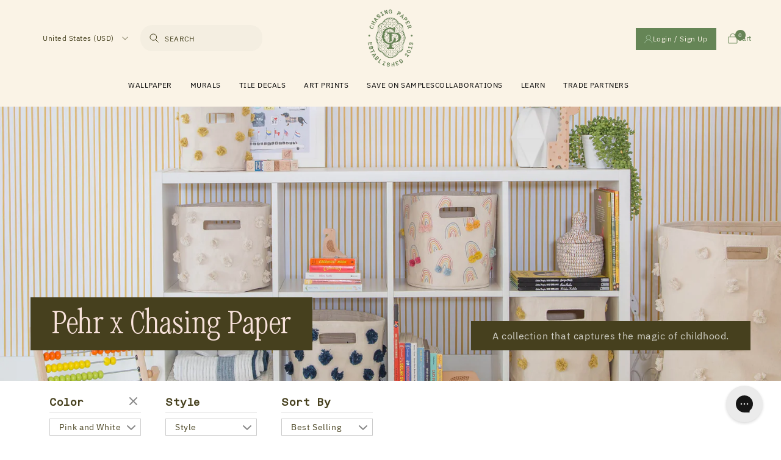

--- FILE ---
content_type: text/css
request_url: https://chasingpaper.com/cdn/shop/t/115/assets/stylekk.scss.css?v=29598100183943222191763464588
body_size: 4077
content:
@charset "UTF-8";.alt-homepage .home-three-up-block{margin-bottom:80px}@media screen and (max-width: 768px){.alt-homepage .home-three-up-block{margin-bottom:48px}}.alt-homepage .headline{margin:0 auto 32px;font-size:32px}@media screen and (max-width: 768px){.alt-homepage .headline{font-size:24px}}.alt-homepage [id*=HomeBestSellers] .four-up-block{margin-bottom:80px}.alt-homepage .button.orange{background-color:#903d22}@media (any-hover: hover){.alt-homepage .button.orange:hover{background-color:#eaa98c}}.alt-homepage .home-hero .subhead-wrapper{margin-top:0;margin-left:0}.alt-homepage .home-hero .headline{margin-bottom:0!important;margin-top:0}.alt-homepage .home-hero .text-container .button{margin-top:10px}.alt-homepage .home-hero .text-container{background:#fff;width:500px}.alt-homepage .home-hero .text-container:after{content:"";background:#fff;position:absolute;top:-30px;left:-24px;width:109%;height:130%;z-index:-1}.alt-homepage .home-hero .image-container{height:560px}.alt-homepage .home-hero .left-trigger .arrow-container .arrow{border-top:2px solid #2f2f2f;border-left:2px solid #211e1e}.alt-homepage .home-hero .right-trigger .arrow-container .arrow{border-top:2px solid #2f2f2f;border-right:2px solid #2f2f2f}@media (any-hover: hover){.alt-homepage .home-hero .left-trigger:hover .arrow-container,.alt-homepage .home-hero .right-trigger:hover .arrow-container{background-color:#46401e}.alt-homepage .home-hero .left-trigger:hover .arrow-container .arrow{border-top:2px solid #FFFFFF;border-left:2px solid #FFFFFF}.alt-homepage .home-hero .right-trigger:hover .arrow-container .arrow{border-top:2px solid #FFFFFF;border-right:2px solid #FFFFFF}}.alt-homepage .home-hero .dot-container .dot{background-color:#46401e;opacity:.4;width:17px;height:17px}.alt-homepage .home-hero .dot-container .move-dot{background-color:#46401e;width:17px;height:17px}@media screen and (max-width: 768px){.alt-homepage .home-hero{margin-bottom:32px!important}.alt-homepage .home-hero .image-container{height:calc(var(--vh, 1vh) * 95 - 80px)}.alt-homepage .home-hero .text-container{width:calc(100vw - (var(--global-gutter) * 2));text-align:center}.alt-homepage .home-hero .headline{font-size:36px!important}.alt-homepage .home-hero .subhead *{font-size:14px!important}.alt-homepage .home-hero .text-container{left:6%}.alt-homepage .home-hero .text-container:after{height:143%}.alt-homepage .home-hero .dot-container .dot,.alt-homepage .home-hero .dot-container .move-dot{width:10px;height:10px}}.alt-homepage [id*=HomeBestSellers] .tab-wrapper .tab-button.active{background-color:#46401e}.alt-homepage [id*=HomeBestSellers] .items-wrapper.grid-wrapper .button{color:#46401e}.alt-homepage [id*=HomeBestSellers] .grid-wrapper .item .overlay-container .button:hover{background-color:#46401e;color:#fff}@media screen and (max-width: 768px){.alt-homepage [id*=HomeBestSellers] h3.headline{margin-bottom:24px!important}.alt-homepage [id*=HomeBestSellers] .tab-wrapper{margin-bottom:24px}}@media screen and (max-width: 768px){.alt-homepage [id*=HomeVideoImage-template] .items-wrapper{padding:0!important}}.alt-homepage [id*=HomeCollections-template] .home-three-up-block.tall .headline{font-size:32px;max-width:360px;line-height:normal}.alt-homepage [id*=HomeCollections-template] .pc-container .pc-item .info{background-color:#fff}@media screen and (max-width: 768px){.alt-homepage .home-three-up-block.tall .headline{font-size:24px!important}.alt-homepage .info h2{font-size:20px!important;margin-bottom:0!important;text-align:center}.alt-homepage .pc-container .pc-item .info{text-align:center;padding-top:32px!important;padding-bottom:0!important}.alt-homepage .pc-container{gap:20px!important}.alt-homepage .pc-container .pc-item .image{padding-bottom:100%!important}}.alt-homepage [id*=HomeProductSlider-template]:before{content:"Get Inspired";justify-content:center;display:flex;font-family:Reklam;color:#46401e;text-align:center;font-size:32px;font-style:normal;font-weight:400;line-height:100%;padding-bottom:32px}@media screen and (max-width: 768px){.alt-homepage [id*=HomeProductSlider-template]:before{font-size:24px}}.alt-homepage [id*=HomeProductSlider-template] .glide__arrow{background-color:#46401e}.alt-homepage .collections-block.is-reversed{background-color:#fff;padding-top:0}@media screen and (min-width: 769px){.alt-homepage .collections-block.is-reversed{padding-bottom:0;margin-bottom:80px;padding-right:0}}@media screen and (max-width: 768px){.alt-homepage .collections-block.is-reversed .collections-block__content{background-color:#fff}.alt-homepage .collections-block.is-reversed .collections-block__content h3{font-size:24px}}.alt-homepage article.container .text-cta-block{margin-top:0!important}.alt-homepage #footer{background-color:#678456!important}.alt-homepage #footer .footer-inner{padding-top:50px}.alt-homepage #footer .footer-inner__links h5{color:#fff}.alt-homepage #footer .footer-inner__links{flex-direction:row!important}.alt-homepage #footer .footer-inner__email *{color:#fff!important}@media screen and (max-width: 768px){.alt-homepage #footer .footer-inner__links-column{align-items:center}.alt-homepage #footer .footer-inner__links h5{font-size:20px!important}.alt-homepage #footer .footer-inner{padding-top:32px}.alt-homepage #footer .footer-inner__email h4{text-align:center;font-size:20px}.alt-homepage #footer .footer-inner__email p{text-align:center;font-size:14px!important;max-width:260px;margin:0 auto}.alt-homepage #footer .footer-inner__email{margin-bottom:32px!important}.alt-homepage #footer .footer-inner__bottom{align-items:center!important}.alt-homepage #footer .footer-inner__legal{flex-direction:row;gap:40px}.alt-homepage #footer .footer-inner__bottom{border-top:1px solid #A7A7A7}}.alt-artprints .art-guided-space_inn{display:none!important}.alt-artprints form.installment.caption-large,.alt-artprints .product .text-sl-ij{display:none}@media screen and (min-width: 769px){.alt-artprints .product{padding-top:50px}.alt-artprints .product .product__info-wrapper.grid__item{justify-content:start!important}.alt-artprints .product .product__title h1{font-size:46px}.alt-artprints .product .product__title{margin-bottom:0}.alt-artprints .product .price.price--large.price--sold-out.price--show-badge{margin-top:-10px}.alt-artprints .product .product__tax.caption.rte{margin-bottom:25px}}.alt-artprints .product legend.form__label,.alt-artprints .product .artprints-label{color:#46401e!important;font-size:16px!important;font-style:normal;font-weight:700;text-transform:unset!important;line-height:normal!important;font-family:Reklam}.alt-artprints .product .product-form__input input[type=radio]:checked+label{background:transparent;color:#46401e;font-family:Aneliza,sans-serif!important;border-color:#46401e!important}.alt-artprints .product .product-form__input input[type=radio]+label{border-radius:0;border-color:#46401e;color:#46401e;font-size:12px;box-shadow:0 0 0 1px #46401e;border:1px solid transparent;box-sizing:border-box}.alt-artprints .product fieldset.js.product-form__input{margin-bottom:24px}.alt-artprints .product label.form__label{display:none!important}.alt-artprints .product h2.h4.accordion__title{color:#46401e;font-family:Reklam;font-size:22px;font-style:normal;font-weight:700;line-height:100%;text-transform:capitalize}.alt-artprints .product input.quantity__input{text-indent:2px!important}.alt-artprints .product .art-guided-space_cont{display:flex;justify-content:space-between;width:100%}.alt-artprints .product .art-guided-space_width{max-width:44rem}.alt-artprints .product .art-guided-space_inn{display:flex;align-items:center;margin-bottom:2px;gap:5px}.alt-artprints .product .art-guided-space_txt{color:#678456;font-family:var(--font-body-family);font-size:14px;font-style:normal;font-weight:400;line-height:150%;text-decoration-line:underline;text-decoration-style:solid;text-decoration-skip-ink:auto;text-decoration-thickness:auto;text-underline-offset:auto;text-underline-position:from-font;cursor:pointer}.alt-artprints .product .swatch{display:inline-block;margin-right:12px;position:relative}.alt-artprints .product .swatch input[type=radio]{position:absolute;opacity:0;width:0;height:0}.alt-artprints .product .swatch__label{display:flex;align-items:center;justify-content:center;width:40px!important;height:48px!important;border-radius:50%!important;background:transparent;border:4px solid white!important;cursor:pointer;transition:border-color .2s ease;box-shadow:0 0 0 1px #e4e4e4!important}.alt-artprints .product .swatch__inner{width:calc(100% - 16px);height:calc(100% - 16px);border-radius:50%;background-color:var(--swatch-color)}.alt-artprints .product .swatch__label:focus{outline:2px dashed #666;outline-offset:2px}.alt-artprints .product .product-form__input input[type=radio]:checked+label.swatch__label{box-shadow:0 0 0 1px #fff!important;outline:2px solid #46401E;border-color:#fff!important}.alt-artprints .product .thumbnail-list{display:flex;justify-content:center;flex-wrap:wrap;width:100%}.alt-artprints .product .thumbnail-list__item{flex:0 0 23.8%;max-width:24%;box-sizing:border-box}.alt-artprints .product.product--medium.product--thumbnail{padding-bottom:75px}.alt-artprints .artprint-benefits section.product-benefits{background:#fafafa}.alt-artprints .artprint-benefits .product-benefits__item h5{font-family:Aneliza,Sans-Serif}#header .logo img{width:80px}body#design-forward-wallcoverings,#header .container .backdrop{background:#faf3e6!important}.mnaj8{display:flex;justify-content:center;align-items:center;gap:35px}#header .container{height:175px}.maj8a{height:125px}#header ul.primary-hovers a{color:#000;text-align:center;font-size:12px;font-style:normal;font-weight:400;line-height:130%;letter-spacing:.5px;text-transform:uppercase}.cp-megamenu-container .full-panel,.panel{padding-top:80px!important;padding-bottom:20px!important}@media screen and (min-width: 1000px){.cp-megamenu-container .full-panel{max-height:840px!important}}.panel.one.full-panel,.panel.one,.panel.two,#header .right__drawer-items,.search-tray,.search-tray .search-form input{background:#faf3e6}#header .container .backdrop{border-width:0}.panel-inner{padding-top:0}.msbbdw8h,.search-trigger{display:flex;align-items:center;gap:10px}a.account-trigger{width:100%!important;display:flex;align-items:center;gap:10px;padding:12px 8px}#header .account-trigger:after{background:#658556;z-index:-1}.account-trigger:after{background:#658556;z-index:-1}a.account-trigger *{color:var(--Color-1, #faf3e6);text-align:center;font-size:12px;font-style:normal;font-weight:400;line-height:100%;white-space:nowrap}a#cart-icon-bubble{width:100%!important}a#cart-icon-bubble{gap:15px;text-decoration:none}a#cart-icon-bubble .jndw9{color:var(--Color-3, #668556);text-align:center;font-size:12px;font-style:normal;font-weight:400;line-height:100%}div#shopify-section-header{position:relative;top:0!important}.announcement-bar.color-background-1.gradient{position:relative!important}main#MainContent{padding-top:0!important}p.announcement-bar__message.h5{font-family:Ingram!important}.search-tray-desk input{border-radius:20px;background:#f4eee1;text-indent:40px;color:var(--Color-4, #45401e);font-family:Aneliza;font-size:12px;font-style:normal;font-weight:400;line-height:130%;letter-spacing:.5px;min-width:200px}.search-tray-desk input::placeholder{color:var(--Color-4, #45401e);font-family:Aneliza;font-size:12px;font-style:normal;font-weight:400;line-height:130%;letter-spacing:.5px;text-transform:uppercase}.search-tray-desk form.search-form{display:flex;align-items:center}.search-tray-desk form.search-form{position:relative}.search-tray-desk svg{position:absolute;left:15px}.cp-megamenu-container .full-panel:has(.cp-megamenu-sidebar){grid-template-columns:calc(10% - 40px) calc(15% - 40px) calc(50% - 40px)!important;justify-content:center!important}@media (max-width: 1660px){.cp-megamenu-container .full-panel:has(.cp-megamenu-sidebar){grid-template-columns:calc(15% - 20px) calc(25% - 20px) calc(60% - 20px)!important}}@media screen and (min-width: 1000px){.cp-megamenu-container .full-panel{height:60%}}a.cp-megamenu-main-sub-link,a.cp-megamenu-main-link{font-family:Aneliza!important;font-size:14px!important;font-style:normal;font-weight:400!important;line-height:130%!important;letter-spacing:.5px;text-transform:capitalize;margin-bottom:10px}.collab-title,.cp-megamenu-main-heading,.cp-megamenu-special-title,a.cp-megamenu-main-link.collab-title{font-family:AnelizaBold!important;font-size:14px!important;font-style:normal;font-weight:700!important;line-height:130%;letter-spacing:.5px;text-transform:uppercase;text-align:left}@media screen and (min-width: 1200px){.lhsu-mob{display:none}.cp-megamenu-main-sub-links{display:flex;flex-direction:column}}@media screen and (max-width: 1200px){.cp-mobile-drawer .cp-m-wallpaper .cp-mobile-main-link:has(.cp-mobile-main-sub-links):before,.cp-mobile-drawer .cp-m-wallpaper .cp-mobile-main-link:has(.cp-mobile-main-sub-links):after,.cp-mobile-drawer .cp-m-wallpaper .cp-mobile-special:before{display:none}.cp-mobile-drawer .cp-m-wallpaper .cp-mobile-main-link:has(.cp-mobile-main-sub-links){padding:0!important}.cp-mobile-drawer .cp-m-wallpaper .cp-mobile-special{padding-top:0!important}.search-tray-desk,.kwwd-desk{display:none}.left.msbbdw8h{opacity:0;visibility:hidden;position:absolute;top:-99999px}a#cart-icon-bubble svg{width:30px!important}a.logo.lhsu-mob img{width:150px!important}#header .container,.maj8a{height:65px}nav.mnaj8{position:absolute;bottom:23px;z-index:999999999}#header .left .hammy span:first-child,#header .left .hammy span:last-child{width:13px}#header .left .hammy span{border-radius:10px}.hammy{align-items:center}div#mobile-menu,#mobile-menu .drawer-items{background:#faf3e6!important}.drawer-face p{color:#000!important;text-align:center;font-family:Aneliza!important;font-size:12px!important;font-style:normal;font-weight:400!important;line-height:130%;letter-spacing:.5px;text-transform:uppercase}a.cp-mobile-main-link-title label,.cp-mobile-special-group.cp-menu-dropdown-container label{color:#000;font-family:Aneliza;font-size:12px;font-style:normal;font-weight:400;line-height:130%;letter-spacing:.5px;text-transform:capitalize}.cp-mobile-special-group.cp-menu-dropdown-container label,.cp-menu-dropdown-container a label{color:#000!important;text-align:center;font-family:Aneliza!important;font-size:12px!important;font-style:normal;font-weight:700!important;line-height:130%;letter-spacing:.5px;text-transform:uppercase}.drawer a.main-link{color:#000;font-family:Aneliza!important;font-size:12px!important;font-style:normal!important;font-weight:400!important;line-height:130%;letter-spacing:.5px;text-transform:capitalize}a.account-trigger{background:#658556;max-width:140px}.dwndw0{display:flex;align-items:center;justify-content:space-between;border-top:1px solid #D6CFBE;margin:0 30px;padding-top:10px}.search-tray-mob{margin:0 30px;border-bottom:1px solid #D6CFBE;padding-bottom:20px}.search-tray-mob input{border-radius:20px;background:#f4eee1;text-indent:40px;color:var(--Color-4, #45401e);font-family:Aneliza;font-size:12px;font-style:normal;font-weight:400;line-height:130%;letter-spacing:.5px}.search-tray-mob input::placeholder{color:var(--Color-4, #45401e);font-family:Aneliza;font-size:12px;font-style:normal;font-weight:400;line-height:130%;letter-spacing:.5px;text-transform:uppercase}.search-tray-mob form.search-form{display:flex;align-items:center}.search-tray-mob form.search-form{position:relative}.search-tray-mob svg{position:absolute;left:15px}}#design-forward-wallcoverings .home-hero .text-container .headline-wrapper .headline>span{background:transparent;box-shadow:0 0;color:var(--Color-1, #faf3e6);text-align:center;font-size:72px;font-style:normal;font-weight:400;line-height:105%}#design-forward-wallcoverings .home-hero .text-container{text-align:center;width:100%;top:35%;left:50%;transform:translate(-50%,-50%)!important;margin:0!important;bottom:auto}#design-forward-wallcoverings .home-hero .image-container{height:calc(var(--vh, 1vh) * 54 - 80px)}#design-forward-wallcoverings .home-hero .headline{margin-top:24px;margin-bottom:24px}#design-forward-wallcoverings .home-hero .text-container .subhead-wrapper .subhead>span{background:transparent;box-shadow:0 0}#design-forward-wallcoverings .home-hero .text-container .subhead-wrapper .subhead>span>span{color:var(--Color-1, #faf3e6);text-align:center;font-family:Ingram;font-size:12px;font-style:normal;font-weight:400;line-height:160%;text-transform:uppercase}#design-forward-wallcoverings .home-hero .button.orange{background-color:#658556;color:#fff;text-align:center;font-family:Aneliza;font-size:16px;font-style:normal;font-weight:400;line-height:24px;text-transform:capitalize;margin-top:0}#design-forward-wallcoverings .home-hero .dot-container{background:transparent}#design-forward-wallcoverings .home-hero .dot-container .dot{background-color:#faf3e6;opacity:1}#design-forward-wallcoverings .home-hero .dot-container .move-dot{background-color:#668556}#design-forward-wallcoverings .home-hero .right-trigger .arrow-container,#design-forward-wallcoverings .home-hero .left-trigger .arrow-container{background-color:#fff}#design-forward-wallcoverings .home-hero .left-trigger .arrow-container .arrow,#design-forward-wallcoverings .home-hero .right-trigger .arrow-container .arrow{border-color:#668556}#design-forward-wallcoverings .home-hero .overlay-nwx{position:absolute;top:0;left:0;width:100%;height:100%;background-color:#0003}@media screen and (max-width: 767px){#design-forward-wallcoverings .home-hero .text-container .headline-wrapper .headline>span{font-size:40px}#design-forward-wallcoverings .home-hero .image-container{height:calc(var(--vh, 1vh) * 80 - 80px)}#design-forward-wallcoverings .home-hero .text-container .subhead-wrapper .subhead>span>span{font-size:10px!important}#design-forward-wallcoverings .home-hero .headline{padding:0 20px}}@media screen and (min-width: 769px){#design-forward-wallcoverings .hjndwi{margin:0 auto;max-width:1920px;padding:0 var(--global-gutter);position:relative;width:100%}#design-forward-wallcoverings .home-hero{width:100%}}#design-forward-wallcoverings .dwdowjd1 .headline{margin-top:0;max-width:100%!important;color:#233f35;text-align:center;font-family:Reklam;font-size:56px;font-style:normal;font-weight:400;line-height:95%}@media screen and (max-width: 768px){#design-forward-wallcoverings .dwdowjd1 .headline{font-size:32px}}#design-forward-wallcoverings .dwdowjd1 .pc-container .pc-item .info{background-color:transparent}#design-forward-wallcoverings .dwdowjd1 .info h2{color:#233f35;font-family:Reklam;font-size:24px;font-style:normal;font-weight:400;line-height:105%}@media screen and (max-width: 768px){#design-forward-wallcoverings .dwdowjd1 .info h2{text-align:center}}#design-forward-wallcoverings .dwdowjd1 .info a{color:var(--Color-7, #8f3d21);text-align:center;font-family:Aneliza;font-size:16px;font-style:normal;font-weight:400;line-height:140%;letter-spacing:.5px;text-decoration-line:underline;text-decoration-style:solid;text-decoration-skip-ink:auto;text-decoration-thickness:auto;text-underline-offset:auto;text-underline-position:from-font}@media screen and (max-width: 768px){#design-forward-wallcoverings .dwdowjd1 .info{text-align:center;padding-bottom:2px;padding-top:16px}}#design-forward-wallcoverings .lpnjw6{background:#668556}#design-forward-wallcoverings .lpnjw6 h4.headline{margin-top:70px;color:var(--Color-1, #faf3e6);text-align:center;font-family:Reklam;font-size:56px;font-style:normal;font-weight:400;line-height:95%}@media screen and (max-width: 768px){#design-forward-wallcoverings .lpnjw6 h4.headline{color:var(--Color-1, #faf3e6);text-align:center;font-family:Reklam;font-size:32px;font-style:normal;font-weight:400;line-height:105%;text-wrap-style:balance}}#design-forward-wallcoverings .lpnjw6 .home-three-up-block .items-wrapper .item .image-container{aspect-ratio:1 / 1}@media screen and (max-width: 768px){#design-forward-wallcoverings .lpnjw6 .home-three-up-block .items-wrapper .item .image-container{margin-bottom:0!important}}#design-forward-wallcoverings .lpnjw6 .swiper-slide h4{color:var(--Color-1, #faf3e6);text-align:center;font-family:Reklam;font-size:32px;font-style:normal;font-weight:400;line-height:105%;padding-top:35px;padding-bottom:5px}@media screen and (max-width: 768px){#design-forward-wallcoverings .lpnjw6 .swiper-slide h4{color:var(--Color-1, #faf3e6);text-align:center;font-family:Reklam;font-size:24px;font-style:normal;font-weight:400;line-height:105%}}#design-forward-wallcoverings .lpnjw6 a.button.green{background:#faf3e6;color:var(--Color-3, #668556);text-align:center;font-family:Aneliza;font-size:16px;font-style:normal;font-weight:400;line-height:24px;text-transform:capitalize}#design-forward-wallcoverings .lpnjw6 .home-three-up-block{padding-bottom:90px;margin-bottom:80px}#design-forward-wallcoverings .ejidji h4.headline{padding-top:80px}#design-forward-wallcoverings .ejidji .home-mobile-carousel{text-align:center}#design-forward-wallcoverings .ejidji a.button.green{text-align:center;margin:45px auto 0;display:table}@media screen and (max-width: 768px){#design-forward-wallcoverings .ejidji h4.headline{padding-top:35px!important}#design-forward-wallcoverings .ejidji .home-three-up-block{padding-bottom:50px!important;margin-bottom:50px!important}#design-forward-wallcoverings .ejidji a.button.green{display:flex!important}#design-forward-wallcoverings .ejidji .home-mobile-carousel{margin:0;padding-left:0}#design-forward-wallcoverings .ejidji .home-mobile-carousel{margin-right:calc(50% - 50vw)}#design-forward-wallcoverings .ejidji .image-container img{width:100%;max-width:100%}}#design-forward-wallcoverings .jndwl5r .pro-cont_all{display:grid;justify-content:center;align-items:center;gap:32px;grid-template-columns:repeat(2,1fr);padding-bottom:32px}#design-forward-wallcoverings .jndwl5r .product{flex-direction:column;align-items:center;justify-content:center;gap:16px}#design-forward-wallcoverings .jndwl5r .products{gap:32px}#design-forward-wallcoverings .jndwl5r .p-image{height:100%!important;max-width:100%!important;width:100%!important;min-width:100%!important;overflow:auto!important}#design-forward-wallcoverings .jndwl5r .p-image img{position:unset!important;width:100%;height:100%;aspect-ratio:1 / 1;transform:none!important}#design-forward-wallcoverings .jndwl5r .glide__arrows{display:none}#design-forward-wallcoverings .jndwl5r .p-content a{color:var(--Color-7, #8f3d21);text-align:center;font-family:Aneliza;font-size:12px;font-style:normal;font-weight:700;line-height:130%;letter-spacing:.5px;text-decoration-line:underline;text-decoration-style:solid;text-decoration-skip-ink:auto;text-decoration-thickness:auto;text-underline-offset:auto;text-underline-position:from-font}@media screen and (max-width: 768px){#design-forward-wallcoverings .jndwl5r .pro-cont_all{grid-template-columns:repeat(1,1fr)!important}#design-forward-wallcoverings .jndwl5r article.slide.glide__slide{width:100%;padding:0 30px}#design-forward-wallcoverings .jndwl5r h2.title{margin-top:0;color:#233f35;text-align:center;font-family:Reklam;font-size:32px;font-style:normal;font-weight:400;line-height:105%}#design-forward-wallcoverings .jndwl5r .products{display:grid!important;grid-template-columns:repeat(2,1fr)}#design-forward-wallcoverings .jndwl5r .product{margin-bottom:0!important}#design-forward-wallcoverings .jndwl5r .p-image{margin:0!important}#design-forward-wallcoverings .jndwl5r .p-content{margin:0!important;padding:0!important}#design-forward-wallcoverings .jndwl5r .p-image img{height:160px}}#design-forward-wallcoverings .dpoaj1 h2.title.h1{color:var(--Color-1, #faf3e6);font-family:Reklam;font-size:56px;font-style:normal;font-weight:400;line-height:95%;text-transform:capitalize;text-align:center;display:flex;margin:0 auto}@media screen and (max-width: 768px){#design-forward-wallcoverings .dpoaj1 h2.title.h1{font-size:32px}}#design-forward-wallcoverings .dpoaj1 .multicolumn-card.content-container{background:transparent!important}#design-forward-wallcoverings .dpoaj1 .multicolumn.color-background-1.gradient.background-primary{background:url(/cdn/shop/files/Frame_48.png?v=1759485288);background-size:cover}#design-forward-wallcoverings .dpoaj1 .multicolumn-card__info h3{color:var(--Color-1, #faf3e6);text-align:center;font-family:Reklam;font-size:28px;letter-spacing:0;font-style:normal;font-weight:400;line-height:105%}@media screen and (max-width: 768px){#design-forward-wallcoverings .dpoaj1 .multicolumn-card__info h3{font-size:24px}}#design-forward-wallcoverings .dpoaj1 .rte p{color:var(--Color-1, #faf3e6);text-align:center;font-family:Aneliza;font-size:16px;font-style:normal;font-weight:400;line-height:140%;letter-spacing:.5px}@media screen and (max-width: 768px){#design-forward-wallcoverings .dpoaj1 .rte p{font-size:12px}}#design-forward-wallcoverings .dpoaj1 .page-width{padding-left:0;padding-right:0}#design-forward-wallcoverings .dpoaj1 .mnskqmo9{padding-top:80px;padding-bottom:80px}@media screen and (max-width: 768px){#design-forward-wallcoverings .dpoaj1 h2.title.h1{text-wrap-style:balance}#design-forward-wallcoverings .dpoaj1 .multicolumn-list{padding:0;gap:32px;display:grid;grid-template-columns:repeat(2,1fr)}#design-forward-wallcoverings .dpoaj1 .multicolumn-card__info{padding:0}#design-forward-wallcoverings .dpoaj1 .multicolumn-list__item{width:100%!important;max-width:100%}}#design-forward-wallcoverings .dnkiiq7a .collections-block{background:transparent}#design-forward-wallcoverings .dnkiiq7a article.container{padding:0}#design-forward-wallcoverings .dnkiiq7a .collections-block{display:grid;grid-template-columns:repeat(2,1fr);min-height:909px;padding:0}#design-forward-wallcoverings .dnkiiq7a .collections-block__images{width:100%;padding:60px}#design-forward-wallcoverings .dnkiiq7a .collections-block__content{background:url(/cdn/shop/files/Frame_1321315349_85cf874b-c687-4ff3-b549-a5647412fb46.png?v=1761720376);height:100%;width:100%;display:flex;flex-direction:column;align-items:center;justify-content:center;max-width:100%;background-size:100% 100}#design-forward-wallcoverings .dnkiiq7a .collections-block__content_joij9{max-width:460px;text-align:center}#design-forward-wallcoverings .dnkiiq7a .collections-block__content_joij9 h3{color:var(--Color-3, #668556);text-align:center;font-family:Reklam;font-size:56px;font-style:normal;font-weight:400;line-height:95%}#design-forward-wallcoverings .dnkiiq7a .collections-block__content_joij9 p{color:var(--Color-4, #45401e);text-align:center;font-family:Aneliza;font-size:16px;font-style:normal;font-weight:400;line-height:140%;letter-spacing:.5px}#design-forward-wallcoverings .dnkiiq7a a.button.orange{background:#658556;color:#fff;text-align:center;font-family:Aneliza;font-size:16px;font-style:normal;font-weight:400;line-height:24px;text-transform:capitalize;border:1px solid #658556}#design-forward-wallcoverings .dnkiiq7a a.button.orange:hover{color:#658556;background:#fff}#design-forward-wallcoverings .dnkiiq7a .collections-block{margin-bottom:0}#design-forward-wallcoverings .dnkiiq7a .collections-block__content_joij9_inner-box{width:100%;height:100%;display:flex;justify-content:center;align-items:center;position:relative}#design-forward-wallcoverings .dnkiiq7a .collections-block__content_joij9_inner-box:before{content:"";display:block;width:96%;position:absolute;height:97%}#design-forward-wallcoverings .dnkiiq7a .collections-block__content{padding:50px;height:100%}#design-forward-wallcoverings .dnkiiq7a .collections-block__content>div{margin-bottom:0}#design-forward-wallcoverings .dnkiiq7a .collections-block__content_m{height:100%;width:100%;padding:40px;border:1px solid;border-image:url(/cdn/shop/files/Vector_10.png?v=1759489661) 30/19px round}@media screen and (min-width: 769px){#design-forward-wallcoverings .dnkiiq7a .moos_mob{display:none}}@media screen and (max-width: 768px){#design-forward-wallcoverings .dnkiiq7a .moos_deskt,#design-forward-wallcoverings .dnkiiq7a .moos_mob .collections-block__images{display:none}#design-forward-wallcoverings .dnkiiq7a .moos_mob .collections-block__content{top:0;width:100%}#design-forward-wallcoverings .dnkiiq7a .moos_mob .collections-block{grid-template-columns:repeat(1,1fr)}#design-forward-wallcoverings .dnkiiq7a .moos_mob .collections-block__content{padding:10px}#design-forward-wallcoverings .dnkiiq7a .moos_mob .collections-block{min-height:670px}#design-forward-wallcoverings .dnkiiq7a .moos_mob h3{font-size:32px}#design-forward-wallcoverings .dnkiiq7a .moos_mob .imgys7 img{width:100%;height:100%;padding:0 10px 30px}#design-forward-wallcoverings .dnkiiq7a .moos_mob .collections-block__content_joij9 *{padding-left:20px;padding-right:20px}}#design-forward-wallcoverings .nuwgs6l:after{content:"";background:url(/cdn/shop/files/Vector_16.png);width:100%;height:180px;display:block;margin-bottom:-10px}@media screen and (max-width: 768px){#design-forward-wallcoverings .nuwgs6l:after{background:url(/cdn/shop/files/Vector_23.png?v=1759493644);margin-bottom:-10px;height:120px}}#design-forward-wallcoverings .nuwgs6l{background:url(/cdn/shop/files/Frame_47_2.png?v=1759492951);padding:5px}#design-forward-wallcoverings .nuwgs6l h3.headline{color:var(--Color-3, #668556);text-align:center;font-family:Reklam;font-size:56px;font-style:normal;font-weight:400;line-height:95%}@media screen and (max-width: 768px){#design-forward-wallcoverings .nuwgs6l h3.headline{font-size:32px}}#design-forward-wallcoverings .nuwgs6l p{color:var(--Color-3, #668556);text-align:center;font-family:Aneliza;font-size:16px;font-style:normal;font-weight:400;line-height:140%;letter-spacing:.5px}#design-forward-wallcoverings .nuwgs6l .text-cta-block{margin-top:80px!important}#design-forward-wallcoverings .nuwgs6l h3.headline{width:100%;max-width:100%!important}#design-forward-wallcoverings .ksoijsn img{aspect-ratio:1 / 1}#design-forward-wallcoverings .ksoijsn .image-carousel-promo__header{color:#233f35;font-family:Ingram;font-size:20px;font-style:normal;font-weight:400;line-height:160%;text-transform:uppercase}#design-forward-wallcoverings .ksoijsn .image-carousel-promo__footer-text h2,#design-forward-wallcoverings .ksoijsn .image-carousel-promo__footer-text p{color:#233f35;font-family:Reklam;font-size:32px;font-style:normal;font-weight:400;line-height:105%}#design-forward-wallcoverings .ksoijsn .image-carousel-promo__footer-text{flex-basis:60%}#design-forward-wallcoverings .ksoijsn .swiper-button-next:after,#design-forward-wallcoverings .ksoijsn .swiper-button-prev:after{font-size:15px;color:#668556}@media screen and (max-width: 768px){#design-forward-wallcoverings .ksoijsn .image-carousel-promo .swiper-nav{top:60%}#design-forward-wallcoverings .ksoijsn .image-carousel-promo__footer-text{text-align:left}#design-forward-wallcoverings .ksoijsn .image-carousel-promo__footer-text h2{margin-bottom:0!important;font-size:24px}#design-forward-wallcoverings .ksoijsn .image-carousel-promo__footer-text p{font-size:24px}#design-forward-wallcoverings .ksoijsn .image-carousel-promo__footer{margin-top:32px}#design-forward-wallcoverings .ksoijsn .image-carousel-promo{padding-top:40px}#design-forward-wallcoverings .ksoijsn .image-carousel-promo__header{margin-bottom:32px}#design-forward-wallcoverings .ksoijsn .image-carousel-promo__slider-container{margin:0}}
/*# sourceMappingURL=/cdn/shop/t/115/assets/stylekk.scss.css.map?v=29598100183943222191763464588 */


--- FILE ---
content_type: text/javascript
request_url: https://chasingpaper.com/cdn/shop/t/115/assets/glide.js?v=50610866473481093251759312773
body_size: 6624
content:
/*!
 * Glide.js v3.5.2
 * (c) 2013-2021 Jędrzej Chałubek (https://github.com/jedrzejchalubek/)
 * Released under the MIT License.
 */(function(t,e){typeof exports=="object"&&typeof module!="undefined"?module.exports=e():typeof define=="function"&&define.amd?define(e):(t=typeof globalThis!="undefined"?globalThis:t||self).Glide=e()})(this,function(){"use strict";function t(e2){return t=typeof Symbol=="function"&&typeof Symbol.iterator=="symbol"?function(t2){return typeof t2}:function(t2){return t2&&typeof Symbol=="function"&&t2.constructor===Symbol&&t2!==Symbol.prototype?"symbol":typeof t2},t(e2)}function e(t2,e2){if(!(t2 instanceof e2))throw new TypeError("Cannot call a class as a function")}function n(t2,e2){for(var n2=0;n2<e2.length;n2++){var i2=e2[n2];i2.enumerable=i2.enumerable||!1,i2.configurable=!0,"value"in i2&&(i2.writable=!0),Object.defineProperty(t2,i2.key,i2)}}function i(t2,e2,i2){return e2&&n(t2.prototype,e2),i2&&n(t2,i2),t2}function r(t2){return r=Object.setPrototypeOf?Object.getPrototypeOf:function(t3){return t3.__proto__||Object.getPrototypeOf(t3)},r(t2)}function o(t2,e2){return o=Object.setPrototypeOf||function(t3,e3){return t3.__proto__=e3,t3},o(t2,e2)}function s(t2,e2){if(e2&&(typeof e2=="object"||typeof e2=="function"))return e2;if(e2!==void 0)throw new TypeError("Derived constructors may only return object or undefined");return function(t3){if(t3===void 0)throw new ReferenceError("this hasn't been initialised - super() hasn't been called");return t3}(t2)}function a(t2){var e2=function(){if(typeof Reflect=="undefined"||!Reflect.construct||Reflect.construct.sham)return!1;if(typeof Proxy=="function")return!0;try{return Boolean.prototype.valueOf.call(Reflect.construct(Boolean,[],function(){})),!0}catch(t3){return!1}}();return function(){var n2,i2=r(t2);if(e2){var o2=r(this).constructor;n2=Reflect.construct(i2,arguments,o2)}else n2=i2.apply(this,arguments);return s(this,n2)}}function u(t2,e2){for(;!Object.prototype.hasOwnProperty.call(t2,e2)&&(t2=r(t2))!==null;);return t2}function c(){return c=typeof Reflect!="undefined"&&Reflect.get?Reflect.get:function(t2,e2,n2){var i2=u(t2,e2);if(i2){var r2=Object.getOwnPropertyDescriptor(i2,e2);return r2.get?r2.get.call(arguments.length<3?t2:n2):r2.value}},c.apply(this,arguments)}var l={type:"slider",startAt:0,perView:1,focusAt:0,gap:10,autoplay:!1,hoverpause:!0,keyboard:!0,bound:!1,swipeThreshold:80,dragThreshold:120,perSwipe:"",touchRatio:.5,touchAngle:45,animationDuration:400,rewind:!0,rewindDuration:800,animationTimingFunc:"cubic-bezier(.165, .840, .440, 1)",waitForTransition:!0,throttle:10,direction:"ltr",peek:0,cloningRatio:1,breakpoints:{},classes:{swipeable:"glide--swipeable",dragging:"glide--dragging",direction:{ltr:"glide--ltr",rtl:"glide--rtl"},type:{slider:"glide--slider",carousel:"glide--carousel"},slide:{clone:"glide__slide--clone",active:"glide__slide--active"},arrow:{disabled:"glide__arrow--disabled"},nav:{active:"glide__bullet--active"}}};function f(t2){console.error("[Glide warn]: ".concat(t2))}function d(t2){return parseInt(t2)}function h(t2){return typeof t2=="string"}function v(e2){var n2=t(e2);return n2==="function"||n2==="object"&&!!e2}function p(t2){return typeof t2=="function"}function m(t2){return t2===void 0}function g(t2){return t2.constructor===Array}function y(t2,e2,n2){var i2={};for(var r2 in e2)p(e2[r2])?i2[r2]=e2[r2](t2,i2,n2):f("Extension must be a function");for(var o2 in i2)p(i2[o2].mount)&&i2[o2].mount();return i2}function b(t2,e2,n2){Object.defineProperty(t2,e2,n2)}function w(t2,e2){var n2=Object.assign({},t2,e2);return e2.hasOwnProperty("classes")&&(n2.classes=Object.assign({},t2.classes,e2.classes),e2.classes.hasOwnProperty("direction")&&(n2.classes.direction=Object.assign({},t2.classes.direction,e2.classes.direction)),e2.classes.hasOwnProperty("type")&&(n2.classes.type=Object.assign({},t2.classes.type,e2.classes.type)),e2.classes.hasOwnProperty("slide")&&(n2.classes.slide=Object.assign({},t2.classes.slide,e2.classes.slide)),e2.classes.hasOwnProperty("arrow")&&(n2.classes.arrow=Object.assign({},t2.classes.arrow,e2.classes.arrow)),e2.classes.hasOwnProperty("nav")&&(n2.classes.nav=Object.assign({},t2.classes.nav,e2.classes.nav))),e2.hasOwnProperty("breakpoints")&&(n2.breakpoints=Object.assign({},t2.breakpoints,e2.breakpoints)),n2}var _=function(){function t2(){var n2=arguments.length>0&&arguments[0]!==void 0?arguments[0]:{};e(this,t2),this.events=n2,this.hop=n2.hasOwnProperty}return i(t2,[{key:"on",value:function(t3,e2){if(!g(t3)){this.hop.call(this.events,t3)||(this.events[t3]=[]);var n2=this.events[t3].push(e2)-1;return{remove:function(){delete this.events[t3][n2]}}}for(var i2=0;i2<t3.length;i2++)this.on(t3[i2],e2)}},{key:"emit",value:function(t3,e2){if(g(t3))for(var n2=0;n2<t3.length;n2++)this.emit(t3[n2],e2);else this.hop.call(this.events,t3)&&this.events[t3].forEach(function(t4){t4(e2||{})})}}]),t2}(),k=function(){function t2(n2){var i2=arguments.length>1&&arguments[1]!==void 0?arguments[1]:{};e(this,t2),this._c={},this._t=[],this._e=new _,this.disabled=!1,this.selector=n2,this.settings=w(l,i2),this.index=this.settings.startAt}return i(t2,[{key:"mount",value:function(){var t3=arguments.length>0&&arguments[0]!==void 0?arguments[0]:{};return this._e.emit("mount.before"),v(t3)?this._c=y(this,t3,this._e):f("You need to provide a object on `mount()`"),this._e.emit("mount.after"),this}},{key:"mutate",value:function(){var t3=arguments.length>0&&arguments[0]!==void 0?arguments[0]:[];return g(t3)?this._t=t3:f("You need to provide a array on `mutate()`"),this}},{key:"update",value:function(){var t3=arguments.length>0&&arguments[0]!==void 0?arguments[0]:{};return this.settings=w(this.settings,t3),t3.hasOwnProperty("startAt")&&(this.index=t3.startAt),this._e.emit("update"),this}},{key:"go",value:function(t3){return this._c.Run.make(t3),this}},{key:"move",value:function(t3){return this._c.Transition.disable(),this._c.Move.make(t3),this}},{key:"destroy",value:function(){return this._e.emit("destroy"),this}},{key:"play",value:function(){var t3=arguments.length>0&&arguments[0]!==void 0&&arguments[0];return t3&&(this.settings.autoplay=t3),this._e.emit("play"),this}},{key:"pause",value:function(){return this._e.emit("pause"),this}},{key:"disable",value:function(){return this.disabled=!0,this}},{key:"enable",value:function(){return this.disabled=!1,this}},{key:"on",value:function(t3,e2){return this._e.on(t3,e2),this}},{key:"isType",value:function(t3){return this.settings.type===t3}},{key:"settings",get:function(){return this._o},set:function(t3){v(t3)?this._o=t3:f("Options must be an `object` instance.")}},{key:"index",get:function(){return this._i},set:function(t3){this._i=d(t3)}},{key:"type",get:function(){return this.settings.type}},{key:"disabled",get:function(){return this._d},set:function(t3){this._d=!!t3}}]),t2}();function S(){return new Date().getTime()}function H(t2,e2,n2){var i2,r2,o2,s2,a2=0;n2||(n2={});var u2=function(){a2=n2.leading===!1?0:S(),i2=null,s2=t2.apply(r2,o2),i2||(r2=o2=null)},c2=function(){var c3=S();a2||n2.leading!==!1||(a2=c3);var l2=e2-(c3-a2);return r2=this,o2=arguments,l2<=0||l2>e2?(i2&&(clearTimeout(i2),i2=null),a2=c3,s2=t2.apply(r2,o2),i2||(r2=o2=null)):i2||n2.trailing===!1||(i2=setTimeout(u2,l2)),s2};return c2.cancel=function(){clearTimeout(i2),a2=0,i2=r2=o2=null},c2}var O={ltr:["marginLeft","marginRight"],rtl:["marginRight","marginLeft"]};function T(t2){if(t2&&t2.parentNode){for(var e2=t2.parentNode.firstChild,n2=[];e2;e2=e2.nextSibling)e2.nodeType===1&&e2!==t2&&n2.push(e2);return n2}return[]}function x(t2){return!!(t2&&t2 instanceof window.HTMLElement)}var A='[data-glide-el="track"]',j=function(){function t2(){var n2=arguments.length>0&&arguments[0]!==void 0?arguments[0]:{};e(this,t2),this.listeners=n2}return i(t2,[{key:"on",value:function(t3,e2,n2){var i2=arguments.length>3&&arguments[3]!==void 0&&arguments[3];h(t3)&&(t3=[t3]);for(var r2=0;r2<t3.length;r2++)this.listeners[t3[r2]]=n2,e2.addEventListener(t3[r2],this.listeners[t3[r2]],i2)}},{key:"off",value:function(t3,e2){var n2=arguments.length>2&&arguments[2]!==void 0&&arguments[2];h(t3)&&(t3=[t3]);for(var i2=0;i2<t3.length;i2++)e2.removeEventListener(t3[i2],this.listeners[t3[i2]],n2)}},{key:"destroy",value:function(){delete this.listeners}}]),t2}(),R=["ltr","rtl"],P={">":"<","<":">","=":"="};function C(t2,e2){return{modify:function(t3){return e2.Direction.is("rtl")?-t3:t3}}}function M(t2,e2){return{modify:function(t3){var n2=Math.floor(t3/e2.Sizes.slideWidth);return t3+e2.Gaps.value*n2}}}function z(t2,e2){return{modify:function(t3){return t3+e2.Clones.grow/2}}}function E(t2,e2){return{modify:function(n2){if(t2.settings.focusAt>=0){var i2=e2.Peek.value;return v(i2)?n2-i2.before:n2-i2}return n2}}}function L(t2,e2){return{modify:function(n2){var i2=e2.Gaps.value,r2=e2.Sizes.width,o2=t2.settings.focusAt,s2=e2.Sizes.slideWidth;return o2==="center"?n2-(r2/2-s2/2):n2-s2*o2-i2*o2}}}var D=!1;try{var B=Object.defineProperty({},"passive",{get:function(){D=!0}});window.addEventListener("testPassive",null,B),window.removeEventListener("testPassive",null,B)}catch(t2){}var W=D,q=["touchstart","mousedown"],I=["touchmove","mousemove"],V=["touchend","touchcancel","mouseup","mouseleave"],G=["mousedown","mousemove","mouseup","mouseleave"],F='[data-glide-el^="controls"]',N="".concat(F,' [data-glide-dir*="<"]'),Y="".concat(F,' [data-glide-dir*=">"]');function X(t2){return v(t2)?(e2=t2,Object.keys(e2).sort().reduce(function(t3,n2){return t3[n2]=e2[n2],t3[n2],t3},{})):(f("Breakpoints option must be an object"),{});var e2}var K={Html:function(t2,e2,n2){var i2={mount:function(){this.root=t2.selector,this.track=this.root.querySelector(A),this.collectSlides()},collectSlides:function(){this.slides=Array.prototype.slice.call(this.wrapper.children).filter(function(e3){return!e3.classList.contains(t2.settings.classes.slide.clone)})}};return b(i2,"root",{get:function(){return i2._r},set:function(t3){h(t3)&&(t3=document.querySelector(t3)),x(t3)?i2._r=t3:f("Root element must be a existing Html node")}}),b(i2,"track",{get:function(){return i2._t},set:function(t3){x(t3)?i2._t=t3:f("Could not find track element. Please use ".concat(A," attribute."))}}),b(i2,"wrapper",{get:function(){return i2.track.children[0]}}),n2.on("update",function(){i2.collectSlides()}),i2},Translate:function(t2,e2,n2){var i2={set:function(n3){var i3=function(t3,e3,n4){var i4=[M,z,E,L].concat(t3._t,[C]);return{mutate:function(r3){for(var o2=0;o2<i4.length;o2++){var s2=i4[o2];p(s2)&&p(s2().modify)?r3=s2(t3,e3,n4).modify(r3):f("Transformer should be a function that returns an object with `modify()` method")}return r3}}}(t2,e2).mutate(n3),r2="translate3d(".concat(-1*i3,"px, 0px, 0px)");e2.Html.wrapper.style.mozTransform=r2,e2.Html.wrapper.style.webkitTransform=r2,e2.Html.wrapper.style.transform=r2},remove:function(){e2.Html.wrapper.style.transform=""},getStartIndex:function(){var n3=e2.Sizes.length,i3=t2.index,r2=t2.settings.perView;return e2.Run.isOffset(">")||e2.Run.isOffset("|>")?n3+(i3-r2):(i3+r2)%n3},getTravelDistance:function(){var n3=e2.Sizes.slideWidth*t2.settings.perView;return e2.Run.isOffset(">")||e2.Run.isOffset("|>")?-1*n3:n3}};return n2.on("move",function(r2){if(!t2.isType("carousel")||!e2.Run.isOffset())return i2.set(r2.movement);e2.Transition.after(function(){n2.emit("translate.jump"),i2.set(e2.Sizes.slideWidth*t2.index)});var o2=e2.Sizes.slideWidth*e2.Translate.getStartIndex();return i2.set(o2-e2.Translate.getTravelDistance())}),n2.on("destroy",function(){i2.remove()}),i2},Transition:function(t2,e2,n2){var i2=!1,r2={compose:function(e3){var n3=t2.settings;return i2?"".concat(e3," 0ms ").concat(n3.animationTimingFunc):"".concat(e3," ").concat(this.duration,"ms ").concat(n3.animationTimingFunc)},set:function(){var t3=arguments.length>0&&arguments[0]!==void 0?arguments[0]:"transform";e2.Html.wrapper.style.transition=this.compose(t3)},remove:function(){e2.Html.wrapper.style.transition=""},after:function(t3){setTimeout(function(){t3()},this.duration)},enable:function(){i2=!1,this.set()},disable:function(){i2=!0,this.set()}};return b(r2,"duration",{get:function(){var n3=t2.settings;return t2.isType("slider")&&e2.Run.offset?n3.rewindDuration:n3.animationDuration}}),n2.on("move",function(){r2.set()}),n2.on(["build.before","resize","translate.jump"],function(){r2.disable()}),n2.on("run",function(){r2.enable()}),n2.on("destroy",function(){r2.remove()}),r2},Direction:function(t2,e2,n2){var i2={mount:function(){this.value=t2.settings.direction},resolve:function(t3){var e3=t3.slice(0,1);return this.is("rtl")?t3.split(e3).join(P[e3]):t3},is:function(t3){return this.value===t3},addClass:function(){e2.Html.root.classList.add(t2.settings.classes.direction[this.value])},removeClass:function(){e2.Html.root.classList.remove(t2.settings.classes.direction[this.value])}};return b(i2,"value",{get:function(){return i2._v},set:function(t3){R.indexOf(t3)>-1?i2._v=t3:f("Direction value must be `ltr` or `rtl`")}}),n2.on(["destroy","update"],function(){i2.removeClass()}),n2.on("update",function(){i2.mount()}),n2.on(["build.before","update"],function(){i2.addClass()}),i2},Peek:function(t2,e2,n2){var i2={mount:function(){this.value=t2.settings.peek}};return b(i2,"value",{get:function(){return i2._v},set:function(t3){v(t3)?(t3.before=d(t3.before),t3.after=d(t3.after)):t3=d(t3),i2._v=t3}}),b(i2,"reductor",{get:function(){var e3=i2.value,n3=t2.settings.perView;return v(e3)?e3.before/n3+e3.after/n3:2*e3/n3}}),n2.on(["resize","update"],function(){i2.mount()}),i2},Sizes:function(t2,e2,n2){var i2={setupSlides:function(){for(var t3="".concat(this.slideWidth,"px"),n3=e2.Html.slides,i3=0;i3<n3.length;i3++)n3[i3].style.width=t3},setupWrapper:function(){e2.Html.wrapper.style.width="".concat(this.wrapperSize,"px")},remove:function(){for(var t3=e2.Html.slides,n3=0;n3<t3.length;n3++)t3[n3].style.width="";e2.Html.wrapper.style.width=""}};return b(i2,"length",{get:function(){return e2.Html.slides.length}}),b(i2,"width",{get:function(){return e2.Html.track.offsetWidth}}),b(i2,"wrapperSize",{get:function(){return i2.slideWidth*i2.length+e2.Gaps.grow+e2.Clones.grow}}),b(i2,"slideWidth",{get:function(){return i2.width/t2.settings.perView-e2.Peek.reductor-e2.Gaps.reductor}}),n2.on(["build.before","resize","update"],function(){i2.setupSlides(),i2.setupWrapper()}),n2.on("destroy",function(){i2.remove()}),i2},Gaps:function(t2,e2,n2){var i2={apply:function(t3){for(var n3=0,i3=t3.length;n3<i3;n3++){var r2=t3[n3].style,o2=e2.Direction.value;r2[O[o2][0]]=n3!==0?"".concat(this.value/2,"px"):"",n3!==t3.length-1?r2[O[o2][1]]="".concat(this.value/2,"px"):r2[O[o2][1]]=""}},remove:function(t3){for(var e3=0,n3=t3.length;e3<n3;e3++){var i3=t3[e3].style;i3.marginLeft="",i3.marginRight=""}}};return b(i2,"value",{get:function(){return d(t2.settings.gap)}}),b(i2,"grow",{get:function(){return i2.value*e2.Sizes.length}}),b(i2,"reductor",{get:function(){var e3=t2.settings.perView;return i2.value*(e3-1)/e3}}),n2.on(["build.after","update"],H(function(){i2.apply(e2.Html.wrapper.children)},30)),n2.on("destroy",function(){i2.remove(e2.Html.wrapper.children)}),i2},Move:function(t2,e2,n2){var i2={mount:function(){this._o=0},make:function(){var t3=this,i3=arguments.length>0&&arguments[0]!==void 0?arguments[0]:0;this.offset=i3,n2.emit("move",{movement:this.value}),e2.Transition.after(function(){n2.emit("move.after",{movement:t3.value})})}};return b(i2,"offset",{get:function(){return i2._o},set:function(t3){i2._o=m(t3)?0:d(t3)}}),b(i2,"translate",{get:function(){return e2.Sizes.slideWidth*t2.index}}),b(i2,"value",{get:function(){var t3=this.offset,n3=this.translate;return e2.Direction.is("rtl")?n3+t3:n3-t3}}),n2.on(["build.before","run"],function(){i2.make()}),i2},Clones:function(t2,e2,n2){var i2={mount:function(){this.items=[],t2.isType("carousel")&&(this.items=this.collect())},collect:function(){var n3=arguments.length>0&&arguments[0]!==void 0?arguments[0]:[],i3=e2.Html.slides,r2=t2.settings,o2=r2.perView,s2=r2.classes,a2=r2.cloningRatio;if(i3.length!==0)for(var u2=+!!t2.settings.peek,c2=o2+u2+Math.round(o2/2),l2=i3.slice(0,c2).reverse(),f2=i3.slice(-1*c2),d2=0;d2<Math.max(a2,Math.floor(o2/i3.length));d2++){for(var h2=0;h2<l2.length;h2++){var v2=l2[h2].cloneNode(!0);v2.classList.add(s2.slide.clone),n3.push(v2)}for(var p2=0;p2<f2.length;p2++){var m2=f2[p2].cloneNode(!0);m2.classList.add(s2.slide.clone),n3.unshift(m2)}}return n3},append:function(){for(var t3=this.items,n3=e2.Html,i3=n3.wrapper,r2=n3.slides,o2=Math.floor(t3.length/2),s2=t3.slice(0,o2).reverse(),a2=t3.slice(-1*o2).reverse(),u2="".concat(e2.Sizes.slideWidth,"px"),c2=0;c2<a2.length;c2++)i3.appendChild(a2[c2]);for(var l2=0;l2<s2.length;l2++)i3.insertBefore(s2[l2],r2[0]);for(var f2=0;f2<t3.length;f2++)t3[f2].style.width=u2},remove:function(){for(var t3=this.items,n3=0;n3<t3.length;n3++)e2.Html.wrapper.removeChild(t3[n3])}};return b(i2,"grow",{get:function(){return(e2.Sizes.slideWidth+e2.Gaps.value)*i2.items.length}}),n2.on("update",function(){i2.remove(),i2.mount(),i2.append()}),n2.on("build.before",function(){t2.isType("carousel")&&i2.append()}),n2.on("destroy",function(){i2.remove()}),i2},Resize:function(t2,e2,n2){var i2=new j,r2={mount:function(){this.bind()},bind:function(){i2.on("resize",window,H(function(){n2.emit("resize")},t2.settings.throttle))},unbind:function(){i2.off("resize",window)}};return n2.on("destroy",function(){r2.unbind(),i2.destroy()}),r2},Build:function(t2,e2,n2){var i2={mount:function(){n2.emit("build.before"),this.typeClass(),this.activeClass(),n2.emit("build.after")},typeClass:function(){e2.Html.root.classList.add(t2.settings.classes.type[t2.settings.type])},activeClass:function(){var n3=t2.settings.classes,i3=e2.Html.slides[t2.index];i3&&(i3.classList.add(n3.slide.active),T(i3).forEach(function(t3){t3.classList.remove(n3.slide.active)}))},removeClasses:function(){var n3=t2.settings.classes,i3=n3.type,r2=n3.slide;e2.Html.root.classList.remove(i3[t2.settings.type]),e2.Html.slides.forEach(function(t3){t3.classList.remove(r2.active)})}};return n2.on(["destroy","update"],function(){i2.removeClasses()}),n2.on(["resize","update"],function(){i2.mount()}),n2.on("move.after",function(){i2.activeClass()}),i2},Run:function(t2,e2,n2){var i2={mount:function(){this._o=!1},make:function(i3){var r2=this;t2.disabled||(!t2.settings.waitForTransition||t2.disable(),this.move=i3,n2.emit("run.before",this.move),this.calculate(),n2.emit("run",this.move),e2.Transition.after(function(){r2.isStart()&&n2.emit("run.start",r2.move),r2.isEnd()&&n2.emit("run.end",r2.move),r2.isOffset()&&(r2._o=!1,n2.emit("run.offset",r2.move)),n2.emit("run.after",r2.move),t2.enable()}))},calculate:function(){var e3=this.move,n3=this.length,r2=e3.steps,o2=e3.direction,s2=1;if(o2==="=")return t2.settings.bound&&d(r2)>n3?void(t2.index=n3):void(t2.index=r2);if(o2!==">"||r2!==">")if(o2!=="<"||r2!=="<"){if(o2==="|"&&(s2=t2.settings.perView||1),o2===">"||o2==="|"&&r2===">"){var a2=function(e4){var n4=t2.index;return t2.isType("carousel")?n4+e4:n4+(e4-n4%e4)}(s2);return a2>n3&&(this._o=!0),void(t2.index=function(e4,n4){var r3=i2.length;return e4<=r3?e4:t2.isType("carousel")?e4-(r3+1):t2.settings.rewind?i2.isBound()&&!i2.isEnd()?r3:0:i2.isBound()?r3:Math.floor(r3/n4)*n4}(a2,s2))}if(o2==="<"||o2==="|"&&r2==="<"){var u2=function(e4){var n4=t2.index;return t2.isType("carousel")?n4-e4:(Math.ceil(n4/e4)-1)*e4}(s2);return u2<0&&(this._o=!0),void(t2.index=function(e4,n4){var r3=i2.length;return e4>=0?e4:t2.isType("carousel")?e4+(r3+1):t2.settings.rewind?i2.isBound()&&i2.isStart()?r3:Math.floor(r3/n4)*n4:0}(u2,s2))}f("Invalid direction pattern [".concat(o2).concat(r2,"] has been used"))}else t2.index=0;else t2.index=n3},isStart:function(){return t2.index<=0},isEnd:function(){return t2.index>=this.length},isOffset:function(){var t3=arguments.length>0&&arguments[0]!==void 0?arguments[0]:void 0;return t3?!!this._o&&(t3==="|>"?this.move.direction==="|"&&this.move.steps===">":t3==="|<"?this.move.direction==="|"&&this.move.steps==="<":this.move.direction===t3):this._o},isBound:function(){return t2.isType("slider")&&t2.settings.focusAt!=="center"&&t2.settings.bound}};return b(i2,"move",{get:function(){return this._m},set:function(t3){var e3=t3.substr(1);this._m={direction:t3.substr(0,1),steps:e3?d(e3)?d(e3):e3:0}}}),b(i2,"length",{get:function(){var n3=t2.settings,i3=e2.Html.slides.length;return this.isBound()?i3-1-(d(n3.perView)-1)+d(n3.focusAt):i3-1}}),b(i2,"offset",{get:function(){return this._o}}),i2},Swipe:function(t2,e2,n2){var i2=new j,r2=0,o2=0,s2=0,a2=!1,u2=!!W&&{passive:!0},c2={mount:function(){this.bindSwipeStart()},start:function(e3){if(!a2&&!t2.disabled){this.disable();var i3=this.touches(e3);r2=null,o2=d(i3.pageX),s2=d(i3.pageY),this.bindSwipeMove(),this.bindSwipeEnd(),n2.emit("swipe.start")}},move:function(i3){if(!t2.disabled){var a3=t2.settings,u3=a3.touchAngle,c3=a3.touchRatio,l2=a3.classes,f2=this.touches(i3),h2=d(f2.pageX)-o2,v2=d(f2.pageY)-s2,p2=Math.abs(h2<<2),m2=Math.abs(v2<<2),g2=Math.sqrt(p2+m2),y2=Math.sqrt(m2);if(!(180*(r2=Math.asin(y2/g2))/Math.PI<u3))return!1;i3.stopPropagation(),e2.Move.make(h2*parseFloat(c3)),e2.Html.root.classList.add(l2.dragging),n2.emit("swipe.move")}},end:function(i3){if(!t2.disabled){var s3=t2.settings,a3=s3.perSwipe,u3=s3.touchAngle,c3=s3.classes,l2=this.touches(i3),f2=this.threshold(i3),d2=l2.pageX-o2,h2=180*r2/Math.PI;this.enable(),d2>f2&&h2<u3?e2.Run.make(e2.Direction.resolve("".concat(a3,"<"))):d2<-f2&&h2<u3?e2.Run.make(e2.Direction.resolve("".concat(a3,">"))):e2.Move.make(),e2.Html.root.classList.remove(c3.dragging),this.unbindSwipeMove(),this.unbindSwipeEnd(),n2.emit("swipe.end")}},bindSwipeStart:function(){var n3=this,r3=t2.settings,o3=r3.swipeThreshold,s3=r3.dragThreshold;o3&&i2.on(q[0],e2.Html.wrapper,function(t3){n3.start(t3)},u2),s3&&i2.on(q[1],e2.Html.wrapper,function(t3){n3.start(t3)},u2)},unbindSwipeStart:function(){i2.off(q[0],e2.Html.wrapper,u2),i2.off(q[1],e2.Html.wrapper,u2)},bindSwipeMove:function(){var n3=this;i2.on(I,e2.Html.wrapper,H(function(t3){n3.move(t3)},t2.settings.throttle),u2)},unbindSwipeMove:function(){i2.off(I,e2.Html.wrapper,u2)},bindSwipeEnd:function(){var t3=this;i2.on(V,e2.Html.wrapper,function(e3){t3.end(e3)})},unbindSwipeEnd:function(){i2.off(V,e2.Html.wrapper)},touches:function(t3){return G.indexOf(t3.type)>-1?t3:t3.touches[0]||t3.changedTouches[0]},threshold:function(e3){var n3=t2.settings;return G.indexOf(e3.type)>-1?n3.dragThreshold:n3.swipeThreshold},enable:function(){return a2=!1,e2.Transition.enable(),this},disable:function(){return a2=!0,e2.Transition.disable(),this}};return n2.on("build.after",function(){e2.Html.root.classList.add(t2.settings.classes.swipeable)}),n2.on("destroy",function(){c2.unbindSwipeStart(),c2.unbindSwipeMove(),c2.unbindSwipeEnd(),i2.destroy()}),c2},Images:function(t2,e2,n2){var i2=new j,r2={mount:function(){this.bind()},bind:function(){i2.on("dragstart",e2.Html.wrapper,this.dragstart)},unbind:function(){i2.off("dragstart",e2.Html.wrapper)},dragstart:function(t3){t3.preventDefault()}};return n2.on("destroy",function(){r2.unbind(),i2.destroy()}),r2},Anchors:function(t2,e2,n2){var i2=new j,r2=!1,o2=!1,s2={mount:function(){this._a=e2.Html.wrapper.querySelectorAll("a"),this.bind()},bind:function(){i2.on("click",e2.Html.wrapper,this.click)},unbind:function(){i2.off("click",e2.Html.wrapper)},click:function(t3){o2&&(t3.stopPropagation(),t3.preventDefault())},detach:function(){if(o2=!0,!r2){for(var t3=0;t3<this.items.length;t3++)this.items[t3].draggable=!1;r2=!0}return this},attach:function(){if(o2=!1,r2){for(var t3=0;t3<this.items.length;t3++)this.items[t3].draggable=!0;r2=!1}return this}};return b(s2,"items",{get:function(){return s2._a}}),n2.on("swipe.move",function(){s2.detach()}),n2.on("swipe.end",function(){e2.Transition.after(function(){s2.attach()})}),n2.on("destroy",function(){s2.attach(),s2.unbind(),i2.destroy()}),s2},Controls:function(t2,e2,n2){var i2=new j,r2=!!W&&{passive:!0},o2={mount:function(){this._n=e2.Html.root.querySelectorAll('[data-glide-el="controls[nav]"]'),this._c=e2.Html.root.querySelectorAll(F),this._arrowControls={previous:e2.Html.root.querySelectorAll(N),next:e2.Html.root.querySelectorAll(Y)},this.addBindings()},setActive:function(){for(var t3=0;t3<this._n.length;t3++)this.addClass(this._n[t3].children)},removeActive:function(){for(var t3=0;t3<this._n.length;t3++)this.removeClass(this._n[t3].children)},addClass:function(e3){var n3=t2.settings,i3=e3[t2.index];i3&&i3&&(i3.classList.add(n3.classes.nav.active),T(i3).forEach(function(t3){t3.classList.remove(n3.classes.nav.active)}))},removeClass:function(e3){var n3=e3[t2.index];n3&&n3.classList.remove(t2.settings.classes.nav.active)},setArrowState:function(){if(!t2.settings.rewind){var n3=o2._arrowControls.next,i3=o2._arrowControls.previous;this.resetArrowState(n3,i3),t2.index===0&&this.disableArrow(i3),t2.index===e2.Run.length&&this.disableArrow(n3)}},resetArrowState:function(){for(var e3=t2.settings,n3=arguments.length,i3=new Array(n3),r3=0;r3<n3;r3++)i3[r3]=arguments[r3];i3.forEach(function(t3){t3.forEach(function(t4){t4.classList.remove(e3.classes.arrow.disabled)})})},disableArrow:function(){for(var e3=t2.settings,n3=arguments.length,i3=new Array(n3),r3=0;r3<n3;r3++)i3[r3]=arguments[r3];i3.forEach(function(t3){t3.forEach(function(t4){t4.classList.add(e3.classes.arrow.disabled)})})},addBindings:function(){for(var t3=0;t3<this._c.length;t3++)this.bind(this._c[t3].children)},removeBindings:function(){for(var t3=0;t3<this._c.length;t3++)this.unbind(this._c[t3].children)},bind:function(t3){for(var e3=0;e3<t3.length;e3++)i2.on("click",t3[e3],this.click),i2.on("touchstart",t3[e3],this.click,r2)},unbind:function(t3){for(var e3=0;e3<t3.length;e3++)i2.off(["click","touchstart"],t3[e3])},click:function(t3){W||t3.type!=="touchstart"||t3.preventDefault();var n3=t3.currentTarget.getAttribute("data-glide-dir");e2.Run.make(e2.Direction.resolve(n3))}};return b(o2,"items",{get:function(){return o2._c}}),n2.on(["mount.after","move.after"],function(){o2.setActive()}),n2.on(["mount.after","run"],function(){o2.setArrowState()}),n2.on("destroy",function(){o2.removeBindings(),o2.removeActive(),i2.destroy()}),o2},Keyboard:function(t2,e2,n2){var i2=new j,r2={mount:function(){t2.settings.keyboard&&this.bind()},bind:function(){i2.on("keyup",document,this.press)},unbind:function(){i2.off("keyup",document)},press:function(n3){var i3=t2.settings.perSwipe;n3.keyCode===39&&e2.Run.make(e2.Direction.resolve("".concat(i3,">"))),n3.keyCode===37&&e2.Run.make(e2.Direction.resolve("".concat(i3,"<")))}};return n2.on(["destroy","update"],function(){r2.unbind()}),n2.on("update",function(){r2.mount()}),n2.on("destroy",function(){i2.destroy()}),r2},Autoplay:function(t2,e2,n2){var i2=new j,r2={mount:function(){this.enable(),this.start(),t2.settings.hoverpause&&this.bind()},enable:function(){this._e=!0},disable:function(){this._e=!1},start:function(){var i3=this;this._e&&(this.enable(),t2.settings.autoplay&&m(this._i)&&(this._i=setInterval(function(){i3.stop(),e2.Run.make(">"),i3.start(),n2.emit("autoplay")},this.time)))},stop:function(){this._i=clearInterval(this._i)},bind:function(){var t3=this;i2.on("mouseover",e2.Html.root,function(){t3._e&&t3.stop()}),i2.on("mouseout",e2.Html.root,function(){t3._e&&t3.start()})},unbind:function(){i2.off(["mouseover","mouseout"],e2.Html.root)}};return b(r2,"time",{get:function(){var n3=e2.Html.slides[t2.index].getAttribute("data-glide-autoplay");return d(n3||t2.settings.autoplay)}}),n2.on(["destroy","update"],function(){r2.unbind()}),n2.on(["run.before","swipe.start","update"],function(){r2.stop()}),n2.on(["pause","destroy"],function(){r2.disable(),r2.stop()}),n2.on(["run.after","swipe.end"],function(){r2.start()}),n2.on(["play"],function(){r2.enable(),r2.start()}),n2.on("update",function(){r2.mount()}),n2.on("destroy",function(){i2.destroy()}),r2},Breakpoints:function(t2,e2,n2){var i2=new j,r2=t2.settings,o2=X(r2.breakpoints),s2=Object.assign({},r2),a2={match:function(t3){if(window.matchMedia!==void 0){for(var e3 in t3)if(t3.hasOwnProperty(e3)&&window.matchMedia("(max-width: ".concat(e3,"px)")).matches)return t3[e3]}return s2}};return Object.assign(r2,a2.match(o2)),i2.on("resize",window,H(function(){t2.settings=w(r2,a2.match(o2))},t2.settings.throttle)),n2.on("update",function(){o2=X(o2),s2=Object.assign({},r2)}),n2.on("destroy",function(){i2.off("resize",window)}),a2}},J=function(t2){(function(t3,e2){if(typeof e2!="function"&&e2!==null)throw new TypeError("Super expression must either be null or a function");t3.prototype=Object.create(e2&&e2.prototype,{constructor:{value:t3,writable:!0,configurable:!0}}),e2&&o(t3,e2)})(s2,t2);var n2=a(s2);function s2(){return e(this,s2),n2.apply(this,arguments)}return i(s2,[{key:"mount",value:function(){var t3=arguments.length>0&&arguments[0]!==void 0?arguments[0]:{};return c(r(s2.prototype),"mount",this).call(this,Object.assign({},K,t3))}}]),s2}(k);return J});
//# sourceMappingURL=/cdn/shop/t/115/assets/glide.js.map?v=50610866473481093251759312773


--- FILE ---
content_type: text/javascript
request_url: https://chasingpaper.com/cdn/shop/t/115/assets/import-helpers.js?v=163975349055434955471759312773
body_size: -332
content:
clamp=function(v,a,z){return Math.min(Math.max(v,a),z)},parseQueryString=()=>{let string;if(location.search&&location.search!==""){let query=location.search.substring(1);string=JSON.parse('{"'+decodeURI(query).replace(/"/g,'\\"').replace(/&/g,'","').replace(/=/g,'":"')+'"}')}return string};function getViewport(){let e=window,a="inner";return"innerWidth"in window||(a="client",e=document.documentElement||document.body),{width:e[a+"Width"],height:e[a+"Height"]}}function isMobile(){return/Android|webOS|iPhone|iPad|iPod|BlackBerry|IEMobile|Opera Mini/i.test(navigator.userAgent)}function hasClass(target,className){return new RegExp("(\\s|^)"+className+"(\\s|$)").test(target.className)}remove=(array,element)=>array.filter(e=>e!==element);
//# sourceMappingURL=/cdn/shop/t/115/assets/import-helpers.js.map?v=163975349055434955471759312773


--- FILE ---
content_type: text/javascript
request_url: https://chasingpaper.com/cdn/shop/t/115/assets/import-anims-prepDrawers.js?v=90970795363997168371759740622
body_size: -141
content:
prepDrawers=()=>{const drawers=document.querySelectorAll(".drawer:not(.bound):not(.stop-click)");console.log(drawers);for(let i=0;i<drawers.length;i++){const thisDrawer=drawers[i];thisDrawer.classList.add("bound");const childrenWrapper=thisDrawer.querySelector(".drawer-items");if(!childrenWrapper)continue;childrenWrapper.addEventListener("click",event=>{event.stopPropagation()}),thisDrawer.addEventListener("click",event=>{if(thisDrawer.classList.contains("open"))thisDrawer.classList.remove("open"),gsap.to(childrenWrapper,.35,{height:0,force3D:!0,ease:Sine.easeInOut,onComplete:()=>{$scroll&&$scroll.resize()}}),gsap.to(childrenWrapper,.35,{autoAlpha:0,force3D:!0,ease:Sine.easeInOut});else{const openDrawers=document.querySelectorAll(".drawer.open");for(let i2=0;i2<openDrawers.length;i2++)openDrawers[i2].classList.remove("open"),gsap.to(openDrawers[i2].querySelector(".drawer-items"),.5,{height:0,force3D:!0,ease:Sine.easeInOut}),gsap.to(openDrawers[i2].querySelectorAll(".drawer-items"),.35,{autoAlpha:0,force3D:!0,ease:Sine.easeInOut});thisDrawer.classList.add("open"),gsap.to(childrenWrapper,.5,{height:"auto",force3D:!0,ease:Sine.easeInOut,onComplete:()=>{$scroll&&$scroll.resize()}}),gsap.fromTo(childrenWrapper,.7,{autoAlpha:.2},{opacity:1,force3D:!0,ease:Sine.easeInOut})}}),gsap.set(childrenWrapper,{height:0,autoAlpha:0});let origOffsetTop=thisDrawer.getBoundingClientRect().top-120;i===drawers.length-1&&$scroll&&$scroll.resize(),thisDrawer.classList.contains("default-open")&&thisDrawer.click()}};
//# sourceMappingURL=/cdn/shop/t/115/assets/import-anims-prepDrawers.js.map?v=90970795363997168371759740622


--- FILE ---
content_type: text/json
request_url: https://conf.config-security.com/model
body_size: 88
content:
{"title":"recommendation AI model (keras)","structure":"release_id=0x5d:4c:7f:24:7c:5f:55:43:58:57:59:7e:5f:4f:58:34:47:61:4c:53:51:76:70:3b:5e:34:37:25:50;keras;ybrr4lthgdrct5nevk8uhh6spl5fjn1vh019rw48r53bspkcedg76e4fcc8tz938nbpa6alr","weights":"../weights/5d4c7f24.h5","biases":"../biases/5d4c7f24.h5"}